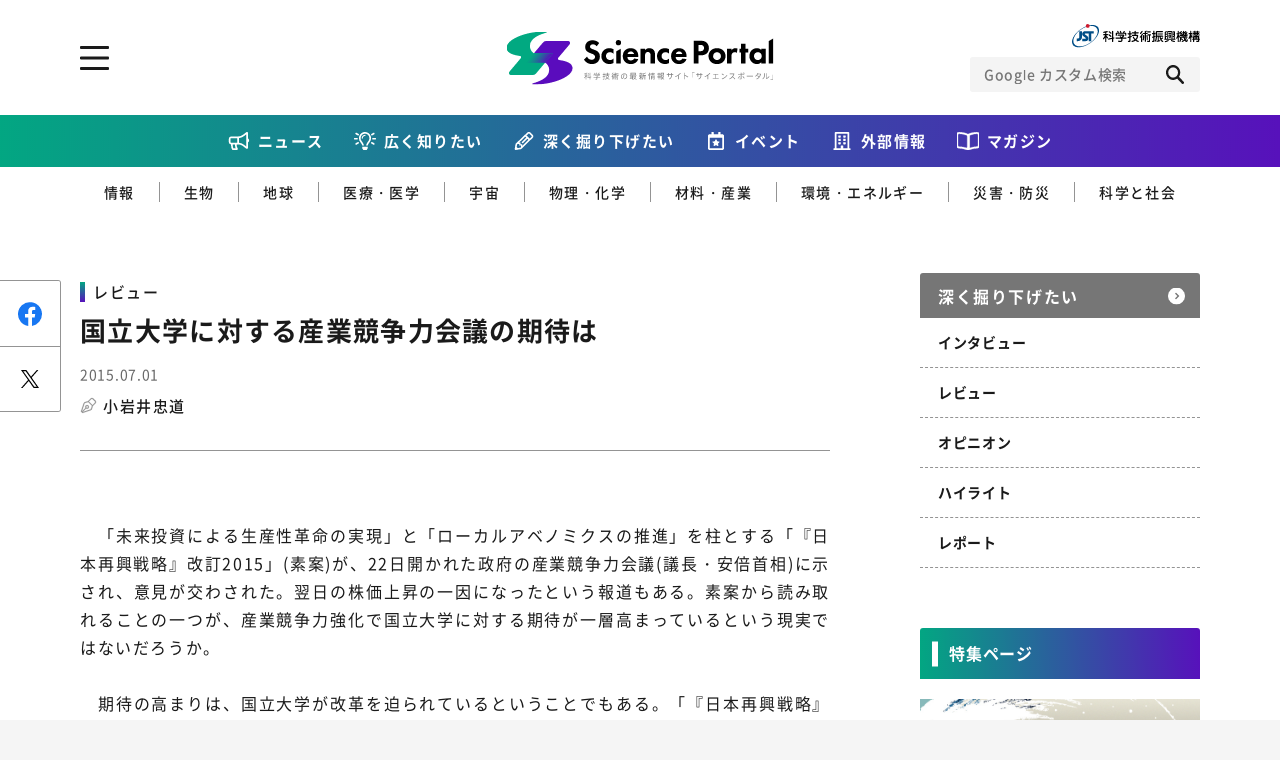

--- FILE ---
content_type: text/html; charset=UTF-8
request_url: https://scienceportal.jst.go.jp/explore/review/20150701_01/index.html
body_size: 77379
content:
<!DOCTYPE html>
<html lang="ja-jp" prefix="og: http://ogp.me/ns# fb: http://ogp.me/ns/fb# website: http://ogp.me/ns/website#">

<head>
  <meta charset="UTF-8">
<meta http-equiv="X-UA-Compatible" content="IE=edge">
<meta name="viewport" content="width=device-width">
<meta name="format-detection" content="telephone=no">
<title>国立大学に対する産業競争力会議の期待は | Science Portal - 科学技術の最新情報サイト「サイエンスポータル」</title><meta name="keywords" content=""><meta name="description" content="
　「未来投資による生産性革命の実現」と「ローカルアベノミクスの推進」を柱とする「『日本再興戦略』改訂2015」(素案)が、22日開かれた政府の産業競争力会議(議長・安倍首相)に示され、意見が交わされ"><!-- OGP --><meta property="og:site_name" content="Science Portal - 科学技術の最新情報サイト「サイエンスポータル」"><meta property="og:locale" content="ja_JP"><meta property="og:type" content="article"><meta property="og:title" content="国立大学に対する産業競争力会議の期待は | Science Portal - 科学技術の最新情報サイト「サイエンスポータル」"><meta property="og:description" content="
　「未来投資による生産性革命の実現」と「ローカルアベノミクスの推進」を柱とする「『日本再興戦略』改訂2015」(素案)が、22日開かれた政府の産業競争力会議(議長・安倍首相)に示され、意見が交わされ"><meta property="og:url" content="https://scienceportal.jst.go.jp/explore/review/20150701_01/"><meta property="og:image" content="https://scienceportal.jst.go.jp/wp-content/uploads/2020/10/デフォルト画像.jpg"><!-- /OGP --><!-- twitterCard -->
<meta name="twitter:card" content="summary">
<meta name="twitter:site" content="@">
<!-- /twitterCard -->
<!-- js -->
<script src="https://scienceportal.jst.go.jp/assets/js/head.js"></script>
<!-- /js -->
<!-- canonical -->
<!-- /canonical -->
<!-- css -->
<link rel="stylesheet" href="https://scienceportal.jst.go.jp/assets/css/common.css">
<!-- /css -->
<!-- unique -->
<!-- /unique -->
<!-- icon -->
<link rel="apple-touch-icon" type="image/png" href="https://scienceportal.jst.go.jp/apple-touch-icon-180x180.png">
<link rel="icon" type="image/png" href="https://scienceportal.jst.go.jp/icon-192x192.png">
<!-- /icon -->
<!-- Global site tag (gtag.js) - Google Analytics -->
<script async src="https://www.googletagmanager.com/gtag/js?id=UA-137694270-1"></script>
<script>
  window.dataLayer = window.dataLayer || [];

  function gtag() {
    dataLayer.push(arguments);
  }
  gtag('js', new Date());
  gtag('config', 'UA-137694270-1');
</script>
<meta name='robots' content='max-image-preview:large' />
<style id='classic-theme-styles-inline-css' type='text/css'>
/*! This file is auto-generated */
.wp-block-button__link{color:#fff;background-color:#32373c;border-radius:9999px;box-shadow:none;text-decoration:none;padding:calc(.667em + 2px) calc(1.333em + 2px);font-size:1.125em}.wp-block-file__button{background:#32373c;color:#fff;text-decoration:none}
</style>
<style id='global-styles-inline-css' type='text/css'>
:root{--wp--preset--aspect-ratio--square: 1;--wp--preset--aspect-ratio--4-3: 4/3;--wp--preset--aspect-ratio--3-4: 3/4;--wp--preset--aspect-ratio--3-2: 3/2;--wp--preset--aspect-ratio--2-3: 2/3;--wp--preset--aspect-ratio--16-9: 16/9;--wp--preset--aspect-ratio--9-16: 9/16;--wp--preset--color--black: #000000;--wp--preset--color--cyan-bluish-gray: #abb8c3;--wp--preset--color--white: #ffffff;--wp--preset--color--pale-pink: #f78da7;--wp--preset--color--vivid-red: #cf2e2e;--wp--preset--color--luminous-vivid-orange: #ff6900;--wp--preset--color--luminous-vivid-amber: #fcb900;--wp--preset--color--light-green-cyan: #7bdcb5;--wp--preset--color--vivid-green-cyan: #00d084;--wp--preset--color--pale-cyan-blue: #8ed1fc;--wp--preset--color--vivid-cyan-blue: #0693e3;--wp--preset--color--vivid-purple: #9b51e0;--wp--preset--gradient--vivid-cyan-blue-to-vivid-purple: linear-gradient(135deg,rgba(6,147,227,1) 0%,rgb(155,81,224) 100%);--wp--preset--gradient--light-green-cyan-to-vivid-green-cyan: linear-gradient(135deg,rgb(122,220,180) 0%,rgb(0,208,130) 100%);--wp--preset--gradient--luminous-vivid-amber-to-luminous-vivid-orange: linear-gradient(135deg,rgba(252,185,0,1) 0%,rgba(255,105,0,1) 100%);--wp--preset--gradient--luminous-vivid-orange-to-vivid-red: linear-gradient(135deg,rgba(255,105,0,1) 0%,rgb(207,46,46) 100%);--wp--preset--gradient--very-light-gray-to-cyan-bluish-gray: linear-gradient(135deg,rgb(238,238,238) 0%,rgb(169,184,195) 100%);--wp--preset--gradient--cool-to-warm-spectrum: linear-gradient(135deg,rgb(74,234,220) 0%,rgb(151,120,209) 20%,rgb(207,42,186) 40%,rgb(238,44,130) 60%,rgb(251,105,98) 80%,rgb(254,248,76) 100%);--wp--preset--gradient--blush-light-purple: linear-gradient(135deg,rgb(255,206,236) 0%,rgb(152,150,240) 100%);--wp--preset--gradient--blush-bordeaux: linear-gradient(135deg,rgb(254,205,165) 0%,rgb(254,45,45) 50%,rgb(107,0,62) 100%);--wp--preset--gradient--luminous-dusk: linear-gradient(135deg,rgb(255,203,112) 0%,rgb(199,81,192) 50%,rgb(65,88,208) 100%);--wp--preset--gradient--pale-ocean: linear-gradient(135deg,rgb(255,245,203) 0%,rgb(182,227,212) 50%,rgb(51,167,181) 100%);--wp--preset--gradient--electric-grass: linear-gradient(135deg,rgb(202,248,128) 0%,rgb(113,206,126) 100%);--wp--preset--gradient--midnight: linear-gradient(135deg,rgb(2,3,129) 0%,rgb(40,116,252) 100%);--wp--preset--font-size--small: 13px;--wp--preset--font-size--medium: 20px;--wp--preset--font-size--large: 36px;--wp--preset--font-size--x-large: 42px;--wp--preset--spacing--20: 0.44rem;--wp--preset--spacing--30: 0.67rem;--wp--preset--spacing--40: 1rem;--wp--preset--spacing--50: 1.5rem;--wp--preset--spacing--60: 2.25rem;--wp--preset--spacing--70: 3.38rem;--wp--preset--spacing--80: 5.06rem;--wp--preset--shadow--natural: 6px 6px 9px rgba(0, 0, 0, 0.2);--wp--preset--shadow--deep: 12px 12px 50px rgba(0, 0, 0, 0.4);--wp--preset--shadow--sharp: 6px 6px 0px rgba(0, 0, 0, 0.2);--wp--preset--shadow--outlined: 6px 6px 0px -3px rgba(255, 255, 255, 1), 6px 6px rgba(0, 0, 0, 1);--wp--preset--shadow--crisp: 6px 6px 0px rgba(0, 0, 0, 1);}:where(.is-layout-flex){gap: 0.5em;}:where(.is-layout-grid){gap: 0.5em;}body .is-layout-flex{display: flex;}.is-layout-flex{flex-wrap: wrap;align-items: center;}.is-layout-flex > :is(*, div){margin: 0;}body .is-layout-grid{display: grid;}.is-layout-grid > :is(*, div){margin: 0;}:where(.wp-block-columns.is-layout-flex){gap: 2em;}:where(.wp-block-columns.is-layout-grid){gap: 2em;}:where(.wp-block-post-template.is-layout-flex){gap: 1.25em;}:where(.wp-block-post-template.is-layout-grid){gap: 1.25em;}.has-black-color{color: var(--wp--preset--color--black) !important;}.has-cyan-bluish-gray-color{color: var(--wp--preset--color--cyan-bluish-gray) !important;}.has-white-color{color: var(--wp--preset--color--white) !important;}.has-pale-pink-color{color: var(--wp--preset--color--pale-pink) !important;}.has-vivid-red-color{color: var(--wp--preset--color--vivid-red) !important;}.has-luminous-vivid-orange-color{color: var(--wp--preset--color--luminous-vivid-orange) !important;}.has-luminous-vivid-amber-color{color: var(--wp--preset--color--luminous-vivid-amber) !important;}.has-light-green-cyan-color{color: var(--wp--preset--color--light-green-cyan) !important;}.has-vivid-green-cyan-color{color: var(--wp--preset--color--vivid-green-cyan) !important;}.has-pale-cyan-blue-color{color: var(--wp--preset--color--pale-cyan-blue) !important;}.has-vivid-cyan-blue-color{color: var(--wp--preset--color--vivid-cyan-blue) !important;}.has-vivid-purple-color{color: var(--wp--preset--color--vivid-purple) !important;}.has-black-background-color{background-color: var(--wp--preset--color--black) !important;}.has-cyan-bluish-gray-background-color{background-color: var(--wp--preset--color--cyan-bluish-gray) !important;}.has-white-background-color{background-color: var(--wp--preset--color--white) !important;}.has-pale-pink-background-color{background-color: var(--wp--preset--color--pale-pink) !important;}.has-vivid-red-background-color{background-color: var(--wp--preset--color--vivid-red) !important;}.has-luminous-vivid-orange-background-color{background-color: var(--wp--preset--color--luminous-vivid-orange) !important;}.has-luminous-vivid-amber-background-color{background-color: var(--wp--preset--color--luminous-vivid-amber) !important;}.has-light-green-cyan-background-color{background-color: var(--wp--preset--color--light-green-cyan) !important;}.has-vivid-green-cyan-background-color{background-color: var(--wp--preset--color--vivid-green-cyan) !important;}.has-pale-cyan-blue-background-color{background-color: var(--wp--preset--color--pale-cyan-blue) !important;}.has-vivid-cyan-blue-background-color{background-color: var(--wp--preset--color--vivid-cyan-blue) !important;}.has-vivid-purple-background-color{background-color: var(--wp--preset--color--vivid-purple) !important;}.has-black-border-color{border-color: var(--wp--preset--color--black) !important;}.has-cyan-bluish-gray-border-color{border-color: var(--wp--preset--color--cyan-bluish-gray) !important;}.has-white-border-color{border-color: var(--wp--preset--color--white) !important;}.has-pale-pink-border-color{border-color: var(--wp--preset--color--pale-pink) !important;}.has-vivid-red-border-color{border-color: var(--wp--preset--color--vivid-red) !important;}.has-luminous-vivid-orange-border-color{border-color: var(--wp--preset--color--luminous-vivid-orange) !important;}.has-luminous-vivid-amber-border-color{border-color: var(--wp--preset--color--luminous-vivid-amber) !important;}.has-light-green-cyan-border-color{border-color: var(--wp--preset--color--light-green-cyan) !important;}.has-vivid-green-cyan-border-color{border-color: var(--wp--preset--color--vivid-green-cyan) !important;}.has-pale-cyan-blue-border-color{border-color: var(--wp--preset--color--pale-cyan-blue) !important;}.has-vivid-cyan-blue-border-color{border-color: var(--wp--preset--color--vivid-cyan-blue) !important;}.has-vivid-purple-border-color{border-color: var(--wp--preset--color--vivid-purple) !important;}.has-vivid-cyan-blue-to-vivid-purple-gradient-background{background: var(--wp--preset--gradient--vivid-cyan-blue-to-vivid-purple) !important;}.has-light-green-cyan-to-vivid-green-cyan-gradient-background{background: var(--wp--preset--gradient--light-green-cyan-to-vivid-green-cyan) !important;}.has-luminous-vivid-amber-to-luminous-vivid-orange-gradient-background{background: var(--wp--preset--gradient--luminous-vivid-amber-to-luminous-vivid-orange) !important;}.has-luminous-vivid-orange-to-vivid-red-gradient-background{background: var(--wp--preset--gradient--luminous-vivid-orange-to-vivid-red) !important;}.has-very-light-gray-to-cyan-bluish-gray-gradient-background{background: var(--wp--preset--gradient--very-light-gray-to-cyan-bluish-gray) !important;}.has-cool-to-warm-spectrum-gradient-background{background: var(--wp--preset--gradient--cool-to-warm-spectrum) !important;}.has-blush-light-purple-gradient-background{background: var(--wp--preset--gradient--blush-light-purple) !important;}.has-blush-bordeaux-gradient-background{background: var(--wp--preset--gradient--blush-bordeaux) !important;}.has-luminous-dusk-gradient-background{background: var(--wp--preset--gradient--luminous-dusk) !important;}.has-pale-ocean-gradient-background{background: var(--wp--preset--gradient--pale-ocean) !important;}.has-electric-grass-gradient-background{background: var(--wp--preset--gradient--electric-grass) !important;}.has-midnight-gradient-background{background: var(--wp--preset--gradient--midnight) !important;}.has-small-font-size{font-size: var(--wp--preset--font-size--small) !important;}.has-medium-font-size{font-size: var(--wp--preset--font-size--medium) !important;}.has-large-font-size{font-size: var(--wp--preset--font-size--large) !important;}.has-x-large-font-size{font-size: var(--wp--preset--font-size--x-large) !important;}
:where(.wp-block-post-template.is-layout-flex){gap: 1.25em;}:where(.wp-block-post-template.is-layout-grid){gap: 1.25em;}
:where(.wp-block-columns.is-layout-flex){gap: 2em;}:where(.wp-block-columns.is-layout-grid){gap: 2em;}
:root :where(.wp-block-pullquote){font-size: 1.5em;line-height: 1.6;}
</style>
<link rel="https://api.w.org/" href="https://scienceportal.jst.go.jp/wp-json/" /><link rel="alternate" title="JSON" type="application/json" href="https://scienceportal.jst.go.jp/wp-json/wp/v2/explore/14245" /><link rel="EditURI" type="application/rsd+xml" title="RSD" href="https://scienceportal.jst.go.jp/xmlrpc.php?rsd" />
<link rel="canonical" href="" />
<link rel='shortlink' href='https://scienceportal.jst.go.jp/?p=14245' />
<link rel="alternate" title="oEmbed (JSON)" type="application/json+oembed" href="https://scienceportal.jst.go.jp/wp-json/oembed/1.0/embed?url=http%3A%2F%2Fcms4-scienceportal.jst.go.jp%2Fexplore%2Freview%2F20150701_01%2F" />
<link rel="alternate" title="oEmbed (XML)" type="text/xml+oembed" href="https://scienceportal.jst.go.jp/wp-json/oembed/1.0/embed?url=http%3A%2F%2Fcms4-scienceportal.jst.go.jp%2Fexplore%2Freview%2F20150701_01%2F&#038;format=xml" />
<link rel="alternate" type="application/rss+xml" title="RSS" href="https://scienceportal.jst.go.jp/rsslatest.xml" />
<style>
  .p-top-mainvisual__sub {
    display: block;
  }

  .p-top-mainvisual__sub .p-top-mainvisual__sub--banner {
    display: block;
    transition: all 0.3s ease;
  }

  .p-top-mainvisual__sub .p-top-mainvisual__sub--banner:hover {
    opacity: 0.7;
  }

  .p-top-mainvisual__sub .p-top-mainvisual__sub--banner>picture>img {
    display: block;
    margin: 0 auto;
  }

  .l-header-top__right--scienceteamLink {
    width: 24px;
    height: 24px;
  }

  @media screen and (max-width: 767px) {
    .l-header-top__right {
      flex-direction: row;
      gap: 12px;
      align-items: center;
    }

  }

  @media screen and (max-width: 767px) {
    .p-top-mainvisual__sub {
      padding-top: 24px;
    }

  }

  @media screen and (min-width: 768px) {
    .l-header-top__right--scienceteamLink {
      display: none;
    }

  }
</style>
</head>

<body class="">
  <div class="l-wrapper">

    <!-- ここからヘッダー -->
    <header class="l-header">
      <div class="l-header-top l-block">
        <div class="l-header-top__inner">
          <p class="l-header__logo">
            <a class="l-header__logo-link" href="../../../index.html">
              <picture class="l-header__logo-picture">
                <source media="(min-width: 768px)" srcset="/assets/image/common/img_logo_01_pc.svg">
                <source media="(max-width: 767px)" srcset="/assets/image/common/img_logo_01_sp.svg">
                <img class="l-header__logo-image" src="https://scienceportal.jst.go.jp/assets/image/common/img_logo_01_pc.svg" alt="科学技術の最新情報サイト「サイエンスポータル」">
              </picture>
            </a>
          </p>
          <div class="l-header-top__right">
            <a class="l-header-top__right--scienceteamLink" href="https://scienceteam.jst.go.jp/" target="_blank">
              <picture>
                <img src="https://scienceportal.jst.go.jp/assets/image/common/scienceteam-icon.svg" alt="サイエンスティームはこちら">
              </picture>
            </a>
            <figure class="l-header-top__right-figure">
              <a class="l-header-top__right-link" href="https://www.jst.go.jp/" target="_blank">
                <picture class="l-header-top__right-picture">
                  <source media="(min-width: 768px)" srcset="/assets/image/common/img_logo_02_pc.svg">
                  <source media="(max-width: 767px)" srcset="/assets/image/common/img_logo_02_sp.svg">
                  <img class="l-header-top__right-image" src="https://scienceportal.jst.go.jp/assets/image/common/img_logo_02_pc.svg" alt="JST 科学技術振興機構">
                </picture>
              </a>
            </figure>
            <!-- CSE -->
            <form name="SS_searchForm" id="cse-search-box" action="https://google.com/cse" class="l-header__search">
              <input type="hidden" name="cx" value="004026904354562061289:-wrdf8rlea4" />
              <input type="hidden" name="ie" value="UTF-8" />
              <div class="l-header__search-inner">
                <input type="text" name="q" class="l-header__search-input" placeholder="Google カスタム検索">
                <div class="l-header__search-trigger">
                  <button class="l-header__search-button" type="submit" name="sa" id="SS_searchSubmit"></button>
                </div>
              </div>
            </form>
            <script type="text/javascript" src="https://scienceportal.jst.go.jp/assets/js/gcse.js"></script>
            <!-- //CSE -->
          </div>

          <a href="#" class="l-header__menu-trigger js-toggle" data-delay="300"><span class="l-header__menu-trigger-mark"></span></a>
          <div class="l-header__utility l-header__utility--top">
            <div class="l-header__utility-in u-dn-md--down">
              <div class="l-header__utility-main l-block">
                <nav class="l-header-nav">
                  <ul class="l-header-nav__left">
                    <li class="l-header-nav__left-item">
                      <a href="https://scienceportal.jst.go.jp/newsflash/" class="l-header-nav__left-link">ニュース</a>
                    </li>
                    <li class="l-header-nav__left-item">
                      <a href="https://scienceportal.jst.go.jp/gateway/" class="l-header-nav__left-link">広く知りたい</a>
                      <ul class="l-header-nav__left-subs">
                        <li class="l-header-nav__left-sub"><a href="https://scienceportal.jst.go.jp/gateway/gateway_cat/sciencewindow/" class="l-header-nav__left-sublink">サイエンスウィンドウ</a></li>
                        <li class="l-header-nav__left-sub"><a href="https://scienceportal.jst.go.jp/gateway/gateway_cat/videonews/" class="l-header-nav__left-sublink">動画ニュース</a></li>
                        <li class="l-header-nav__left-sub"><a href="https://scienceportal.jst.go.jp/gateway/gateway_cat/sciencechannel/" class="l-header-nav__left-sublink">サイエンスチャンネル</a></li>
                        <li class="l-header-nav__left-sub"><a href="https://scienceportal.jst.go.jp/gateway/gateway_cat/clip/" class="l-header-nav__left-sublink">サイエンスクリップ</a></li>
                      </ul>
                    </li>

                    <li class="l-header-nav__left-item">
                      <a href="../../index.html" class="l-header-nav__left-link">深く掘り下げたい</a>
                      <ul class="l-header-nav__left-subs">
                        <li class="l-header-nav__left-sub"><a href="../../explore_cat/interview/index.html" class="l-header-nav__left-sublink">インタビュー</a></li>
                        <li class="l-header-nav__left-sub"><a href="../../explore_cat/highlight/index.html" class="l-header-nav__left-sublink">ハイライト</a></li>
                        <li class="l-header-nav__left-sub"><a href="../../explore_cat/review/index.html" class="l-header-nav__left-sublink">レビュー</a></li>
                        <li class="l-header-nav__left-sub"><a href="../../explore_cat/reports/index.html" class="l-header-nav__left-sublink">レポート</a></li>
                        <li class="l-header-nav__left-sub"><a href="../../explore_cat/opinion/index.html" class="l-header-nav__left-sublink">オピニオン</a></li>
                      </ul>
                    </li>
                  </ul>
                  <div class="l-header-nav__right">
                    <p class="l-header-nav__right-heading">ジャンルから探す</p>
                    <ul class="l-header-nav__right-tags">
                      <li class="l-header-nav__right-tag"><a href="https://scienceportal.jst.go.jp/infotech/" class="l-header-nav__right-taglink">情報</a></li>
                      <li class="l-header-nav__right-tag"><a href="https://scienceportal.jst.go.jp/biology/" class="l-header-nav__right-taglink">生物</a></li>
                      <li class="l-header-nav__right-tag"><a href="https://scienceportal.jst.go.jp/earth/" class="l-header-nav__right-taglink">地球</a></li>
                      <li class="l-header-nav__right-tag"><a href="https://scienceportal.jst.go.jp/physandchem/" class="l-header-nav__right-taglink">物理・化学</a></li>
                      <li class="l-header-nav__right-tag"><a href="https://scienceportal.jst.go.jp/materandindust/" class="l-header-nav__right-taglink">材料・産業</a></li>
                      <li class="l-header-nav__right-tag"><a href="https://scienceportal.jst.go.jp/medicine/" class="l-header-nav__right-taglink">医療・医学</a></li>
                      <li class="l-header-nav__right-tag"><a href="https://scienceportal.jst.go.jp/space/" class="l-header-nav__right-taglink">宇宙</a></li>
                      <li class="l-header-nav__right-tag"><a href="https://scienceportal.jst.go.jp/energyandenvi/" class="l-header-nav__right-taglink">環境・エネルギー</a></li>
                      <li class="l-header-nav__right-tag"><a href="https://scienceportal.jst.go.jp/disaster/" class="l-header-nav__right-taglink">災害・防災</a></li>
                      <li class="l-header-nav__right-tag"><a href="https://scienceportal.jst.go.jp/scisociety/" class="l-header-nav__right-taglink">科学と社会</a></li>
                    </ul>
                    <p class="l-header-nav__right-heading">特集から探す</p>
                                          <ul class="l-header-nav__right-list">
                                                  <li class="l-header-nav__right-item"><a href="https://scienceportal.jst.go.jp/featured/sp_daigaku" class="l-header-nav__right-itemlink">特集：荒波の先に見る大学像</a></li>
                                                  <li class="l-header-nav__right-item"><a href="https://scienceportal.jst.go.jp/featured/sp_startup" class="l-header-nav__right-itemlink">特集：スタートアップの軌跡</a></li>
                                                  <li class="l-header-nav__right-item"><a href="https://scienceportal.jst.go.jp/featured/sp_ai" class="l-header-nav__right-itemlink">特集：ニッポンAIの明日</a></li>
                                                  <li class="l-header-nav__right-item"><a href="https://scienceportal.jst.go.jp/featured/sp_covid-19" class="l-header-nav__right-itemlink">特集：新型コロナウイルス感染症<br>-COVID-19とわたしたち-</a></li>
                                              </ul>
                                      </div>
                </nav>
              </div>
              <div class="l-header__utility-sub l-block">
                <ul class="l-header-nav__bottom">
                  <li class="l-header-nav__bottom-item"><a href="https://scienceportal.jst.go.jp/events/" class="l-header-nav__bottom-link">イベント情報</a></li>
                  <li class="l-header-nav__bottom-item l-header-nav__bottom-item--external"><a href="https://scienceportal.jst.go.jp/release-laboratory/" class="l-header-nav__bottom-link js-accordion">外部情報</a>
                    <div class="l-header-nav__bottom-sub">
                      <ul class="l-header-nav__bottom-sublist">
                        <li class="l-header-nav__bottom-subitem"><a href="https://www.jst.go.jp/sis/scenario/" target="_blank" class="l-header-nav__bottom-sublink">SCENARIO<span>（シナリオ）</span></a></li>
                        <li class="l-header-nav__bottom-subitem"><a href="https://scienceportal.jst.go.jp/release-laboratory/" class="l-header-nav__bottom-sublink">プレスリリース</a></li>
                        <li class="l-header-nav__bottom-subitem"><a href="https://scienceportal.jst.go.jp/news-media/" class="l-header-nav__bottom-sublink">ニュースサーチ</a></li>
                        <li class="l-header-nav__bottom-subitem"><a href="https://scienceportal.jst.go.jp/news-world/" class="l-header-nav__bottom-sublink">海外ニュース</a></li>
                      </ul>
                    </div>
                  </li>
                  <li class="l-header-nav__bottom-item"><a href="https://scienceportal.jst.go.jp/magazines/" class="l-header-nav__bottom-link">マガジン</a></li>
                  <li class="l-header-nav__bottom-item"><a href="https://scienceportal.jst.go.jp/funding/" class="l-header-nav__bottom-link">ファンド・各種募集</a></li>
                  <li class="l-header-nav__bottom-item"><a href="https://scienceportal.jst.go.jp/links/" class="l-header-nav__bottom-link">科学サイトリンク集</a></li>
                  <li class="l-header-nav__bottom-item"><a href="https://scienceportal.jst.go.jp/about/" class="l-header-nav__bottom-link">サイエンスポータルとは</a></li>
                </ul>

              </div>
              <div class="l-header__utility-footer l-block">
                <div class="l-header-sns">
                  <ul class="l-header-sns__list">
                    <li class="l-header-sns__item"><a href="https://www.facebook.com/sciportalJST" target="_blank" class="l-header-sns__link l-header-sns__link--facebook"></a></li>
                    <li class="l-header-sns__item"><a href="https://twitter.com/sciportalJST" target="_blank" class="l-header-sns__link l-header-sns__link--twitter"></a></li>
                    <li class="l-header-sns__item"><a href="https://www.youtube.com/channel/UCHpFyLQgg4h9VZuFyby7RbQ" class="l-header-sns__link l-header-sns__link--youtube" target="_blank"></a></li>
                    <li class="l-header-sns__item"><a href="/feed/rss.xml" target="_blank" class="l-header-sns__link l-header-sns__link--rss"></a></li>
                  </ul>
                </div>
                <div class="c-button-group">
                  <a href="https://scienceportal.jst.go.jp/inquire/" class="c-button-inquire">お問い合わせ・掲載依頼</a>
                </div>
              </div>
            </div>
            <div class="l-header__utility-in u-dn-md">
              <!-- CSE -->
              <form name="SS_searchForm" id="cse-search-box" action="https://google.com/cse" class="l-header__search">
                <input type="hidden" name="cx" value="004026904354562061289:-wrdf8rlea4" />
                <input type="hidden" name="ie" value="UTF-8" />
                <div class="l-header__search-inner">
                  <input type="text" name="q" class="l-header__search-input" placeholder="Google カスタム検索">
                  <div class="l-header__search-trigger">
                    <button class="l-header__search-button" type="submit" name="sa" id="SS_searchSubmit"></button>
                  </div>
                </div>
              </form>
              <!-- //CSE -->
              <nav class="l-header__menu">
                <ul class="l-header__menu-list">
                  <li class="l-header__menu-item"><a class="l-header__menu-link" href="https://scienceportal.jst.go.jp/newsflash/">ニュース</a></li>

                  <li class="l-header__menu-item">
                    <a class="l-header__menu-link js-accordion" href="https://scienceportal.jst.go.jp/gateway/">広く知りたい</a>
                    <div class="l-header__submenu">
                      <div class="l-header__submenu-in">
                        <ul class="l-header__submenu-list">
                          <li class="l-header__submenu-item"><a href="https://scienceportal.jst.go.jp/gateway/gateway_cat/sciencewindow/" class="l-header__submenu-link">サイエンスウィンドウ</a></li>
                          <li class="l-header__submenu-item"><a href="https://scienceportal.jst.go.jp/gateway/gateway_cat/videonews/" class="l-header__submenu-link">動画ニュース</a></li>
                          <li class="l-header__submenu-item"><a href="https://scienceportal.jst.go.jp/gateway/gateway_cat/sciencechannel/" class="l-header__submenu-link">サイエンスチャンネル</a></li>
                          <li class="l-header__submenu-item"><a href="https://scienceportal.jst.go.jp/gateway/gateway_cat/clip/" class="l-header__submenu-link">サイエンスクリップ</a></li>
                          <li class="l-header__submenu-item l-header__submenu-item--all"><a href="https://scienceportal.jst.go.jp/gateway/" class="l-header__submenu-link">すべての記事を見る</a></li>
                        </ul>
                      </div>
                    </div>
                  </li>
                  <li class="l-header__menu-item">
                    <a class="l-header__menu-link js-accordion" href="../../index.html">深く掘り下げたい</a>
                    <div class="l-header__submenu">
                      <div class="l-header__submenu-in">
                        <ul class="l-header__submenu-list">
                          <li class="l-header__submenu-item"><a href="../../explore_cat/interview/index.html" class="l-header__submenu-link">インタビュー</a></li>
                          <li class="l-header__submenu-item"><a href="../../explore_cat/highlight/index.html" class="l-header__submenu-link">ハイライト</a></li>
                          <li class="l-header__submenu-item"><a href="../../explore_cat/review/index.html" class="l-header__submenu-link">レビュー</a></li>
                          <li class="l-header__submenu-item"><a href="../../explore_cat/reports/index.html" class="l-header__submenu-link">レポート</a></li>
                          <li class="l-header__submenu-item"><a href="../../explore_cat/opinion/index.html" class="l-header__submenu-link">オピニオン</a></li>
                          <li class="l-header__submenu-item l-header__submenu-item--all"><a href="../../index.html" class="l-header__submenu-link">すべての記事を見る</a></li>
                        </ul>
                      </div>
                    </div>
                  </li>
                  <li class="l-header__menu-item"><a class="l-header__menu-link" href="https://scienceportal.jst.go.jp/events/">イベント情報</a></li>
                  <li class="l-header__menu-item">
                    <a class="l-header__menu-link js-accordion" href="#">外部情報</a>
                    <div class="l-header__submenu">
                      <div class="l-header__submenu-in">
                        <ul class="l-header__submenu-list">
                          <li class="l-header__submenu-item"><a href="https://www.jst.go.jp/sis/scenario/" class="l-header__submenu-link" target="_blank">SECNARIO（シナリオ）</a></li>
                          <li class="l-header__submenu-item"><a href="https://scienceportal.jst.go.jp/release-laboratory/" class="l-header__submenu-link">プレスリリース</a></li>
                          <li class="l-header__submenu-item"><a href="https://scienceportal.jst.go.jp/news-media/" class="l-header__submenu-link">ニュースサーチ</a></li>
                          <li class="l-header__submenu-item"></li>
                        </ul>
                      </div>
                    </div>
                  </li>
                  <li class="l-header__menu-item"><a class="l-header__menu-link" href="https://scienceportal.jst.go.jp/magazines/">マガジン</a></li>
                  <li class="l-header__menu-item"><a class="l-header__menu-link" href="https://scienceportal.jst.go.jp/links/">科学サイトリンク集</a></li>
                  <li class="l-header__menu-item"><a class="l-header__menu-link" href="https://scienceportal.jst.go.jp/funding/">ファンド・各種募集</a></li>
                  <li class="l-header__menu-item"><a class="l-header__menu-link" href="https://scienceportal.jst.go.jp/about/">サイエンスポータルとは</a></li>
                  <li class="l-header__menu-item">
                    <a class="l-header__menu-link l-header__menu-link--black js-accordion" href="#">ジャンルから探す</a>
                    <div class="l-header__submenu">
                      <div class="l-header__submenu-in">
                        <ul class="l-header__submenu-list">
                          <li class="l-header__submenu-item"><a href="https://scienceportal.jst.go.jp/infotech/" class="l-header__submenu-link">情報</a></li>
                          <li class="l-header__submenu-item"><a href="https://scienceportal.jst.go.jp/biology/" class="l-header__submenu-link">生物</a></li>
                          <li class="l-header__submenu-item"><a href="https://scienceportal.jst.go.jp/earth/" class="l-header__submenu-link">地球</a></li>
                          <li class="l-header__submenu-item"><a href="https://scienceportal.jst.go.jp/physandchem/" class="l-header__submenu-link">物理・化学</a></li>
                          <li class="l-header__submenu-item"><a href="https://scienceportal.jst.go.jp/materandindust/" class="l-header__submenu-link">材料・産業</a></li>
                          <li class="l-header__submenu-item"><a href="https://scienceportal.jst.go.jp/medicine/" class="l-header__submenu-link">医療・医学</a></li>
                          <li class="l-header__submenu-item"><a href="https://scienceportal.jst.go.jp/space/" class="l-header__submenu-link">宇宙</a></li>
                          <li class="l-header__submenu-item"><a href="https://scienceportal.jst.go.jp/energyandenvi/" class="l-header__submenu-link">環境・エネルギー</a></li>
                          <li class="l-header__submenu-item"><a href="https://scienceportal.jst.go.jp/disaster/" class="l-header__submenu-link">災害・防災</a></li>
                          <li class="l-header__submenu-item"><a href="https://scienceportal.jst.go.jp/scisociety/" class="l-header__submenu-link">科学と社会</a></li>
                        </ul>
                      </div>
                    </div>
                  </li>
                  <li class="l-header__menu-item">
                    <a class="l-header__menu-link l-header__menu-link--black js-accordion" href="#">特集から探す</a>
                    <div class="l-header__submenu">
                      <div class="l-header__submenu-in">
                                                  <ul class="l-header__submenu-list">
                                                          <li class="l-header__submenu-item"><a class="l-header__submenu-link" href="https://scienceportal.jst.go.jp/featured/sp_daigaku">特集：荒波の先に見る大学像</a></li>
                                                          <li class="l-header__submenu-item"><a class="l-header__submenu-link" href="https://scienceportal.jst.go.jp/featured/sp_startup">特集：スタートアップの軌跡</a></li>
                                                          <li class="l-header__submenu-item"><a class="l-header__submenu-link" href="https://scienceportal.jst.go.jp/featured/sp_ai">特集：ニッポンAIの明日</a></li>
                                                          <li class="l-header__submenu-item"><a class="l-header__submenu-link" href="https://scienceportal.jst.go.jp/featured/sp_covid-19">特集：新型コロナウイルス感染症<br>-COVID-19とわたしたち-</a></li>
                                                      </ul>
                                              </div>
                    </div>
                  </li>
                </ul>
              </nav>

              <div class="l-header__utility--bottom l-block">
                                <div class="l-header-card__wrap">
                                                                                                    <div class="l-header-card">
                        <a href="https://scienceportal.jst.go.jp/gateway/sciencewindow/20210225_w01/" class="l-header-card__link l-header-card__link--window">
                          <figure class="l-header-card__figure"><img src="https://scienceportal.jst.go.jp/wp-content/uploads/20210225_w01.jpg" alt="2つの大震災を超えて－「タフ」なロボットで目指す災害に強い国づくり《東北大学・田所諭先生インタビュー》" class="l-header-card__image"></figure>
                          <p class="l-header-card__title">2つの大震災を超えて－「タフ」なロボットで目指す災害に強い国づくり《東北大学・田所諭先生インタビュー》</p>
                        </a>
                      </div>
                                                                                                                                                              <div class="l-header-card">
                        <a href="https://scienceportal.jst.go.jp/gateway/sciencechannel/b220601328/" class="l-header-card__link l-header-card__link--channel">
                          <figure class="l-header-card__figure"><img src="https://scienceportal.jst.go.jp/wp-content/uploads/b220601328.jpg" alt="THE MAKING（328）銅像ができるまで" class="l-header-card__image"></figure>
                          <p class="l-header-card__title">THE MAKING（328）銅像ができるまで</p>
                        </a>
                      </div>
                                                                          </div>
                <div class="c-button-group">
                  <a href="https://scienceportal.jst.go.jp/inquire/" class="c-button-inquire">お問い合わせ・掲載依頼</a>
                </div>
                <div class="l-header-sns">
                  <ul class="l-header-sns__list">
                    <li class="l-header-sns__item"><a href="https://www.facebook.com/sciportalJST" target="_blank" class="l-header-sns__link l-header-sns__link--facebook"></a></li>
                    <li class="l-header-sns__item"><a href="https://twitter.com/sciportalJST" target="_blank" class="l-header-sns__link l-header-sns__link--twitter"></a></li>
                    <li class="l-header-sns__item"><a href="https://www.youtube.com/channel/UCHpFyLQgg4h9VZuFyby7RbQ" class="l-header-sns__link l-header-sns__link--youtube" target="_blank"></a></li>
                  </ul>
                </div>
              </div>
            </div>
          </div>
        </div>
      </div>
      <nav class="l-header-menu">
        <ul class="l-header-menu__list">
          <li class="l-header-menu__item"><a href="https://scienceportal.jst.go.jp/newsflash/" class="l-header-menu__link">ニュース</a></li>
          <li class="l-header-menu__item"><a href="https://scienceportal.jst.go.jp/gateway/" class="l-header-menu__link">広く知りたい</a></li>
          <li class="l-header-menu__item"><a href="../../index.html" class="l-header-menu__link">深く掘り下げたい</a></li>
          <li class="l-header-menu__item"><a href="https://scienceportal.jst.go.jp/events/" class="l-header-menu__link">イベント</a></li>
          <li class="l-header-menu__item"><a href="https://scienceportal.jst.go.jp/release-laboratory/" class="l-header-menu__link">外部情報</a></li>
          <li class="l-header-menu__item"><a href="https://scienceportal.jst.go.jp/magazines/" class="l-header-menu__link">マガジン</a></li>
        </ul>
        <ul class="l-header-menu__genres">
          <li class="l-header-menu__genre"><a href="https://scienceportal.jst.go.jp/infotech/" class="l-header-menu__genre-link">情報</a></li>
          <li class="l-header-menu__genre"><a href="https://scienceportal.jst.go.jp/biology/" class="l-header-menu__genre-link">生物</a></li>
          <li class="l-header-menu__genre"><a href="https://scienceportal.jst.go.jp/earth/" class="l-header-menu__genre-link">地球</a></li>
          <li class="l-header-menu__genre"><a href="https://scienceportal.jst.go.jp/medicine/" class="l-header-menu__genre-link">医療・医学</a></li>
          <li class="l-header-menu__genre"><a href="https://scienceportal.jst.go.jp/space/" class="l-header-menu__genre-link">宇宙</a></li>
          <li class="l-header-menu__genre"><a href="https://scienceportal.jst.go.jp/physandchem/" class="l-header-menu__genre-link">物理・化学</a></li>
          <li class="l-header-menu__genre"><a href="https://scienceportal.jst.go.jp/materandindust/" class="l-header-menu__genre-link">材料・産業</a></li>
          <li class="l-header-menu__genre"><a href="https://scienceportal.jst.go.jp/energyandenvi/" class="l-header-menu__genre-link">環境・エネルギー</a></li>
          <li class="l-header-menu__genre"><a href="https://scienceportal.jst.go.jp/disaster/" class="l-header-menu__genre-link">災害・防災</a></li>
          <li class="l-header-menu__genre"><a href="https://scienceportal.jst.go.jp/scisociety/" class="l-header-menu__genre-link">科学と社会</a></li>
        </ul>
      </nav>
    </header>
    <!-- ここまでヘッダー --><div class="p-share">
  <a href="https://www.facebook.com/sharer/sharer.php?u=https://scienceportal.jst.go.jp/explore/review/20150701_01/" class="p-share__button p-share__button--facebook" target="_blank" rel="nofollow noopener noreferrer">シェア</a>
  <a href="https://twitter.com/intent/tweet?url=https://scienceportal.jst.go.jp/explore/review/20150701_01/" class="p-share__button p-share__button--twitter" target="_blank" rel="nofollow noopener noreferrer">ポスト</a>
</div>
<div class="l-contents l-block">
  <main class="l-main">
    <div class="p-article">
      <div class="p-article-header">
        <p class="p-article-header__category">レビュー</p>
        <h1 class="p-article-header__title">国立大学に対する産業競争力会議の期待は</h1>
        <p class="p-article-header__date">2015.07.01</p>
        <p class="p-article-header__author"><span class="p-article-header__author-name">小岩井忠道</span></p>
      </div>

      <div class="p-article-body">
        
<p class="tIdnt">　「未来投資による生産性革命の実現」と「ローカルアベノミクスの推進」を柱とする「『日本再興戦略』改訂2015」(素案)が、22日開かれた政府の産業競争力会議(議長・安倍首相)に示され、意見が交わされた。翌日の株価上昇の一因になったという報道もある。素案から読み取れることの一つが、産業競争力強化で国立大学に対する期待が一層高まっているという現実ではないだろうか。</p>



<p class="tIdnt">　期待の高まりは、国立大学が改革を迫られているということでもある。「『日本再興戦略』改訂2015」(素案)に盛り込まれた中に、「特定研究大学(仮称)」制度の創設がある。会議に参考資料として提出された文部科学省の6月16日付文書「国立大学経営力戦略」と併せ読むと、創設理由は以下のようだ。</p>



<p class="tIdnt">　「世界と互角に渡り合うリソースと経営力のある国立大学の形成」を目的とし、「海外のベンチャー支援人材を含め、国内外の優れた創業人材の登用や実践的な創業人材育成など、ベンチャー創出のプラットフォーム機能を担う」ことを文科省は期待している。「『日本再興戦略』改訂2015」(素案)の方は、「一般の国立大学に比べて自由に収益事業などができ、自己収入拡大を図れるグローバルな競争力を持ち、企業の投資対象として魅力的な国立大学」像を描いており、創設を可能にする法案を次期通常国会へ提出するとしている。</p>



<p class="tIdnt">　素案には、複数の大学、 研究機関、企業、海外機関などが連携して形成する「卓越大学院(仮称)」という新制度も盛り込まれた。文理融合など異分野の一体的教育を促進し、イノベーティブな人材創出拠点として活用することを狙っている。IoT(モノのインターネット)・ビッグデータ・人工知能時代の到来も視野に入れたものだ。来年度から創設に向けて具体的取り組みを開始するとしている。文科省の「国立大学経営力戦略」では「新領域・新産業などを創造できる博士人材の育成」が目的とされている。</p>



<p class="tIdnt">　素案は、年々削減されて国立大学の不満が大きい運営費交付金についてもさらに踏み込んでいる。「国立大学の自己改革を評価して、運営費交付金の『メリハリある配分を行う』というものだ。これまで以上に大幅減額される大学が出てくる可能性もある、ということだろう。新たな配分方法については、年末までに公表するとしている。</p>



<p class="tIdnt">　国立大学が迫られる自己改革とは何か。「国立大学経営力戦略」によると、文科省が示す3つの重点支援枠組みから一つを国立大学にまず、選ばせる。「地域に貢献する取り組みとともに、専門分野の特性に配慮しつつ、強み・特色のある分野で世界・全国的な教育研究を推進する取り組みを中核とする」、「専門分野の特性に配慮しつつ、強み・特色のある分野で、地域というより世界・全国的な教育研究を推進する取り組みを中核とする」、「卓越した成果を創出している海外大学と伍(ご)して、全学的に卓越した教育研究、社会実装を推進する取り組みを中核とする」の3つのうちからだ。力量、特徴を自ら見極めて選んだ枠組み(目標)に対して、どれだけの成果を挙げたかという評価に応じて、運営費交付金の額が決まる。</p>



<p class="tIdnt">　国際的な評価や国際競争力の違いなどによって国立大学は既に研究資金の額で大きな差がついている。素案には、大学間の格差がさらに広がると思われる措置が他にも盛り込まれた。年々縮小してきた運営費交付金とは逆に増えている競争的研究費に関する改革だ。文部科学省と内閣府の大学等に対する競争的研究費について、その30％に相当する額を間接経費として競争的研究費を獲得した研究者の属する大学等に支給する新しい仕組みを、来年度新規案件から実施するとしている。</p>



<p class="tIdnt">　文科省の「国立大学経営力戦略」が大学に自己改革を迫る対象には、財務基盤の強化やそれに必要な人材育成策なども含まれている。「教育研究業績や能力に応じ、処遇の向上や教育研究環境の保証が一層なされるよう、メリハリある給与体系への転換と業績評価の充実」という研究者の評価・処遇に関する改革が一つ。さらに「経営を担う人材の計画的な育成・確保」や、「大学が持つ強みのある研究分野やその研究成果についての組織的、積極的な情報発信と、民間に対する『提案型』の共同研究や大学本部のイニシアティブによる組織的な産学連携の推進」といった自己収入拡大に関するものだ。</p>



<p class="tIdnt">　国立大学側は、こうした行政、産業界からの要請についてどのように対応しようとしているのだろうか。国立大学協会は6月15日に「国立大学の将来ビジョンに関するアクションプラン(中間まとめ)」を公表している。「地球規模の課題、国や地域が直面している問題、社会や産業界のニーズなどを把握し、明確な目的意識を持って大学発の技術あるいは大学に創出を要請される技術の開発を推進する」、「寄付金などの外部資金、正規課程以外の教育サービスによる収入などの多様な財源確保に努める」といった記述から、社会の要請に対応しようとする姿勢はうかがえる。</p>



<p class="tIdnt">　しかし、「これ以上の運営費交付金の削減は行わない」や「大学・研究組織の連携・共同で展開する研究・教育については、運営費交付金の一部と文部科学省内の競争的資金の一部を一体的に活用できるよう柔軟かつ競争的に支援する」といった主張では、産業競争力会議が求める自己改革とはまだだいぶずれがある—。そう感じる人はいないだろうか。</p>



<p></p>
              </div><!-- /p-article-body -->

      <div class="p-article-tags">
    <div class="p-article-tags__inner">
        <ul class="p-article-tags__list">
                <li class="p-article-tags__item"><a href="https://scienceportal.jst.go.jp/scisociety/" class="p-article-tags__link">科学と社会</a></li>
                </ul>
    </div>
</div>
<div class="p-article-related">
      <h2 class="p-article-related__title">関連記事</h2>
    <nav class="p-entries">
        <ul class="p-entries__list">
                                        <li class="p-entries__item"><a href="https://scienceportal.jst.go.jp/newsflash/20150624_01/" class="p-entries__link">
            <figure class="p-entries__figure"><img src="https://scienceportal.jst.go.jp/wp-content/uploads/2020/10/デフォルト画像.jpg" alt="国立大学に対する産業競争力会議の期待は" class="p-entries__image"></figure>
                  <p class="p-entries__genre">ニュース</p>
                    <p class="p-entries__date">2015.06.24</p>
            <div class="p-entries__main">
              <h3 class="p-entries__title">科学技術イノベーション総合戦略2015を閣議決定</h3>
              <ul class="p-entries__tags">
                                  <li class="p-entries__tag"><object><a href="https://scienceportal.jst.go.jp/scisociety/" class="p-entries__tag-link">科学と社会</a></object></li>
                              </ul>
            </div>
          </a></li>
                                                                <li class="p-entries__item"><a href="../20150612_01/index.html" class="p-entries__link">
            <figure class="p-entries__figure"><img src="https://scienceportal.jst.go.jp/wp-content/uploads/2020/10/デフォルト画像.jpg" alt="国立大学に対する産業競争力会議の期待は" class="p-entries__image"></figure>
                  <p class="p-entries__genre">レビュー</p>
                    <p class="p-entries__date">2015.06.12</p>
            <div class="p-entries__main">
              <h3 class="p-entries__title">ものづくり白書もIoTのすすめ</h3>
              <ul class="p-entries__tags">
                                  <li class="p-entries__tag"><object><a href="https://scienceportal.jst.go.jp/scisociety/" class="p-entries__tag-link">科学と社会</a></object></li>
                              </ul>
            </div>
          </a></li>
                                                                <li class="p-entries__item"><a href="../20150601_01/index.html" class="p-entries__link">
            <figure class="p-entries__figure"><img src="https://scienceportal.jst.go.jp/wp-content/uploads/2020/10/デフォルト画像.jpg" alt="国立大学に対する産業競争力会議の期待は" class="p-entries__image"></figure>
                  <p class="p-entries__genre">レビュー</p>
                    <p class="p-entries__date">2015.06.01</p>
            <div class="p-entries__main">
              <h3 class="p-entries__title">産業創造、社会変革重視 第5期科学技術基本計画中間とりまとめ</h3>
              <ul class="p-entries__tags">
                                  <li class="p-entries__tag"><object><a href="https://scienceportal.jst.go.jp/scisociety/" class="p-entries__tag-link">科学と社会</a></object></li>
                              </ul>
            </div>
          </a></li>
                                                                <li class="p-entries__item"><a href="../../interview/20150422_01-2/index.html" class="p-entries__link">
            <figure class="p-entries__figure"><img src="https://scienceportal.jst.go.jp/wp-content/uploads/column_blog_id_4344_cover_image.jpg" alt="国立大学に対する産業競争力会議の期待は" class="p-entries__image"></figure>
                  <p class="p-entries__genre">インタビュー</p>
                    <p class="p-entries__date">2015.04.22</p>
            <div class="p-entries__main">
              <h3 class="p-entries__title">成長戦略 次のテーマは国立大学改革(1/3)（橋本和仁 氏 ／ 東京大学大学院 工学系研究科 教授）</h3>
              <ul class="p-entries__tags">
                                  <li class="p-entries__tag"><object><a href="https://scienceportal.jst.go.jp/scisociety/" class="p-entries__tag-link">科学と社会</a></object></li>
                              </ul>
            </div>
          </a></li>
                                                                <li class="p-entries__item"><a href="../20150721_01/index.html" class="p-entries__link">
            <figure class="p-entries__figure"><img src="https://scienceportal.jst.go.jp/wp-content/uploads/2020/10/デフォルト画像.jpg" alt="国立大学に対する産業競争力会議の期待は" class="p-entries__image"></figure>
                  <p class="p-entries__genre">レビュー</p>
                    <p class="p-entries__date">2015.07.21</p>
            <div class="p-entries__main">
              <h3 class="p-entries__title">数学は「忘れられた科学」を脱したか</h3>
              <ul class="p-entries__tags">
                                  <li class="p-entries__tag"><object><a href="https://scienceportal.jst.go.jp/scisociety/" class="p-entries__tag-link">科学と社会</a></object></li>
                              </ul>
            </div>
          </a></li>
                                        </ul>
    </nav>
      <div class="c-button-group">
              <a href="../../explore_cat/review/index.html" class="c-button-large c-button--black">一覧へ戻る</a>
          </div>
</div>
    </div>
  </main>

  <aside class="l-aside">
<nav class="p-aside-local">
    <p class="p-aside-local__heading"><a href="../../index.html" class="p-aside-local__heading-link">深く掘り下げたい</a></p>
    <ul class="p-aside-local__list">
     
        <li class="p-aside-local__item"><a href="../../explore_cat/interview/index.html" class="p-aside-local__link">インタビュー</a></li>
     
        <li class="p-aside-local__item"><a href="../../explore_cat/review/index.html" class="p-aside-local__link">レビュー</a></li>
     
        <li class="p-aside-local__item"><a href="../../explore_cat/opinion/index.html" class="p-aside-local__link">オピニオン</a></li>
     
        <li class="p-aside-local__item"><a href="../../explore_cat/highlight/index.html" class="p-aside-local__link">ハイライト</a></li>
     
        <li class="p-aside-local__item"><a href="../../explore_cat/reports/index.html" class="p-aside-local__link">レポート</a></li>
        </ul>
</nav><div class="p-aside-special">
  <p class="p-aside-special__heading">特集ページ</p>
  <ul class="p-aside-special__list">
            <li class="p-aside-special__item"><a href="https://scienceportal.jst.go.jp/featured/sp_daigaku" class="p-aside-special__link">
      <figure class="p-aside-special__figure"><img src="https://scienceportal.jst.go.jp/wp-content/uploads/sp_daigaku.jpg" alt="特集：荒波の先に見る大学像" class="p-aside-special__image"></figure>
    </a></li>
            <li class="p-aside-special__item"><a href="https://scienceportal.jst.go.jp/featured/sp_startup" class="p-aside-special__link">
      <figure class="p-aside-special__figure"><img src="https://scienceportal.jst.go.jp/wp-content/uploads/sp_startup.jpg" alt="特集：スタートアップの軌跡" class="p-aside-special__image"></figure>
    </a></li>
            <li class="p-aside-special__item"><a href="https://scienceportal.jst.go.jp/featured/sp_ai" class="p-aside-special__link">
      <figure class="p-aside-special__figure"><img src="https://scienceportal.jst.go.jp/wp-content/uploads/sp_ai.jpg" alt="特集：ニッポンAIの明日" class="p-aside-special__image"></figure>
    </a></li>
            <li class="p-aside-special__item"><a href="https://scienceportal.jst.go.jp/featured/sp_covid-19" class="p-aside-special__link">
      <figure class="p-aside-special__figure"><img src="https://scienceportal.jst.go.jp/wp-content/uploads/featured_covid19.jpg" alt="特集：新型コロナウイルス感染症<br>-COVID-19とわたしたち-" class="p-aside-special__image"></figure>
    </a></li>
      </ul>
</div>
<div class="p-aside-recommend">
  <p class="p-aside-recommend__heading">おすすめ記事</p>
  <ul class="p-aside-recommend__list">
            <li class="p-aside-recommend__item"><a href="https://scienceportal.jst.go.jp/gateway/clip/20250729_g01/" class="p-aside-recommend__link">
      <figure class="p-aside-recommend__figure"><img src="https://scienceportal.jst.go.jp/wp-content/uploads/20250729_g01_r.jpg" alt="少年よ「大石」を抱け 幼少期から化石マニアの研究者 地元愛知で1800万年前の海草化石発見" class="p-aside-recommend__image"></figure>
      <p class="p-aside-recommend__title">少年よ「大石」を抱け 幼少期から化石マニアの研究者 地元愛知で1800万年前の海草化石発見</p>
    </a></li>
            <li class="p-aside-recommend__item"><a href="https://scienceportal.jst.go.jp/gateway/videonews/m230001008/" class="p-aside-recommend__link">
      <figure class="p-aside-recommend__figure"><img src="https://scienceportal.jst.go.jp/wp-content/uploads/m230001008.jpg" alt="野生のクマを追う 研究者たちが語るヒグマ・ツキノワグマの姿" class="p-aside-recommend__image"></figure>
      <p class="p-aside-recommend__title">野生のクマを追う 研究者たちが語るヒグマ・ツキノワグマの姿</p>
    </a></li>
            <li class="p-aside-recommend__item"><a href="https://scienceportal.jst.go.jp/gateway/clip/20250724_g01/" class="p-aside-recommend__link">
      <figure class="p-aside-recommend__figure"><img src="https://scienceportal.jst.go.jp/wp-content/uploads/20250724_g01.jpg" alt="「日本はできると宇宙で示し、明るい未来へ」油井さん、ISS滞在控え語る" class="p-aside-recommend__image"></figure>
      <p class="p-aside-recommend__title">「日本はできると宇宙で示し、明るい未来へ」油井さん、ISS滞在控え語る</p>
    </a></li>
            <li class="p-aside-recommend__item"><a href="../../reports/20250702_e01/index.html" class="p-aside-recommend__link">
      <figure class="p-aside-recommend__figure"><img src="https://scienceportal.jst.go.jp/wp-content/uploads/20250702_e01.jpg" alt="万博で交わったキュリー夫人の足跡と日本の女性研究者～ポーランド館のイベントより" class="p-aside-recommend__image"></figure>
      <p class="p-aside-recommend__title">万博で交わったキュリー夫人の足跡と日本の女性研究者～ポーランド館のイベントより</p>
    </a></li>
            <li class="p-aside-recommend__item"><a href="https://scienceportal.jst.go.jp/gateway/videonews/m240001010/" class="p-aside-recommend__link">
      <figure class="p-aside-recommend__figure"><img src="https://scienceportal.jst.go.jp/wp-content/uploads/m240001010.jpg" alt="量子コンピューター ビジネスの時代へ" class="p-aside-recommend__image"></figure>
      <p class="p-aside-recommend__title">量子コンピューター ビジネスの時代へ</p>
    </a></li>
      </ul>
</div>
<div class="p-aside-sns">
  <p class="p-aside-sns__heading">SNS・RSS</p>
  <p class="p-aside-sns__text">最新のおすすめ科学情報や<br>
    更新情報をお届けします</p>
  <div class="p-aside-sns__buttons">
    <a href="https://www.facebook.com/sciportalJST" target="_blank" class="p-aside-sns__button p-aside-sns__button--facebook"></a>
    <a href="https://twitter.com/sciportalJST" target="_blank" class="p-aside-sns__button p-aside-sns__button--twitter"></a>
    <a href="https://www.youtube.com/channel/UCHpFyLQgg4h9VZuFyby7RbQ" target="_blank" class="p-aside-sns__button p-aside-sns__button--youtube"></a>
    <a href="/feed/rss.xml" target="_blank" class="p-aside-sns__button p-aside-sns__button--rss"></a>
  </div>
</div></aside></div>
</div>

  <!-- ここからパンくず -->
  <nav class="p-breadcrumb l-block">
    <ol class="p-breadcrumb__group">
      <!-- Breadcrumb NavXT 7.2.0 -->
<li class="p-breadcrumb__item"><a class="p-breadcrumb__link" href="../../../index.html">TOP</a></li><li class="p-breadcrumb__item"><a class="p-breadcrumb__link" href="../../index.html">深く掘り下げたい</a></li><li class="p-breadcrumb__item"><a class="p-breadcrumb__link" href="../../explore_cat/review/index.html">レビュー</a></li><li class="p-breadcrumb__item">国立大学に対する産業競争力会議の期待は</li>    </ol>
  </nav>
  <!-- ここまでパンくず -->

<div class="l-follow l-block">
  <div class="l-follow__header">
    <p class="l-follow__heading">Follow us</p>
    <p class="l-follow__text">SNSをフォローすれば、<br class="u-dn-md--down">最新のおすすめ科学情報をお届けします</p>
  </div>
  <div class="l-follow__buttons">
    <a href="https://www.facebook.com/sciportalJST" target="_blank" class="l-follow-button l-follow-button--facebook"><p class="l-follow-button__title">Facebook</p><span class="l-follow-button__subtitle">フェイスブック</span></a>
    <a href="https://twitter.com/sciportalJST" target="_blank" class="l-follow-button l-follow-button--twitter"><p class="l-follow-button__title">Ｘ</p><span class="l-follow-button__subtitle">エックス</span></a>
  </div>
  <!-- ここからページトップへー -->
  <p class="p-pagetop"><a class="p-pagetop__trigger js-scroll" href="#"><span class="u-hidden">ページトップへ</span></a></p>
  <!-- ここからページトップへ -->
</div>

<!-- ここからフッター -->
<footer class="l-footer">

  <div class="l-footer__top l-block">
    <figure class="l-footer__top-figure"><img src="https://scienceportal.jst.go.jp/assets/image/common/img_logo_03_pc.svg" alt="Science Portal"></figure>
    <p class="l-footer__top-text">科学技術の最新情報サイト「サイエンスポータル」</p>
  </div>

  <nav class="l-footer-nav">
    <div class="l-footer-nav__block-wrap l-block u-dn-md--down">
      <div class="l-footer-nav__block">
        <ul class="l-footer-nav__list">
          <li class="l-footer-nav__item"><a href="https://scienceportal.jst.go.jp/newsflash/" class="l-footer-nav__link">ニュース</a></li>
          <li class="l-footer-nav__item l-footer-nav__item--gateway"><a href="https://scienceportal.jst.go.jp/gateway/" class="l-footer-nav__link">広く知りたい</a>
            <ul class="l-footer-nav__sub-list">
              <li class="l-footer-nav__sub-item"><a href="https://scienceportal.jst.go.jp/gateway/gateway_cat/sciencewindow/" class="l-footer-nav__sub-link">サイエンスウィンドウ</a></li>
              <li class="l-footer-nav__sub-item"><a href="https://scienceportal.jst.go.jp/gateway/gateway_cat/videonews/" class="l-footer-nav__sub-link">動画ニュース</a></li>
              <li class="l-footer-nav__sub-item"><a href="https://scienceportal.jst.go.jp/gateway/gateway_cat/sciencechannel/" class="l-footer-nav__sub-link">サイエンスチャンネル</a></li>
              <li class="l-footer-nav__sub-item"><a href="https://scienceportal.jst.go.jp/gateway/gateway_cat/clip/" class="l-footer-nav__sub-link">サイエンスクリップ</a></li>
            </ul>
          </li>
          <li class="l-footer-nav__item l-footer-nav__item--explore"><a href="../../index.html" class="l-footer-nav__link">深く掘り下げたい</a>
            <ul class="l-footer-nav__sub-list">
              <li class="l-footer-nav__sub-item"><a href="../../explore_cat/interview/index.html" class="l-footer-nav__sub-link">インタビュー</a></li>
              <li class="l-footer-nav__sub-item"><a href="../../explore_cat/highlight/index.html" class="l-footer-nav__sub-link">ハイライト</a></li>
              <li class="l-footer-nav__sub-item"><a href="../../explore_cat/review/index.html" class="l-footer-nav__sub-link">レビュー</a></li>
              <li class="l-footer-nav__sub-item"><a href="../../explore_cat/reports/index.html" class="l-footer-nav__sub-link">レポート</a></li>
              <li class="l-footer-nav__sub-item"><a href="../../explore_cat/opinion/index.html" class="l-footer-nav__sub-link">オピニオン</a></li>
            </ul>
          </li>
        </ul>
      </div>
      <div class="l-footer-nav__block l-footer-nav__genre">
        <p class="l-footer-nav__genre-heading">ジャンルから探す</p>
        <ul class="l-footer-nav__genre-list">
          <li class="l-footer-nav__genre-item"><a href="https://scienceportal.jst.go.jp/infotech/" class="l-footer-nav__genre-link">情報</a></li>
          <li class="l-footer-nav__genre-item"><a href="https://scienceportal.jst.go.jp/biology/" class="l-footer-nav__genre-link">生物</a></li>
          <li class="l-footer-nav__genre-item"><a href="https://scienceportal.jst.go.jp/earth/" class="l-footer-nav__genre-link">地球</a></li>
          <li class="l-footer-nav__genre-item"><a href="https://scienceportal.jst.go.jp/medicine/" class="l-footer-nav__genre-link">医療・医学</a></li>
          <li class="l-footer-nav__genre-item"><a href="https://scienceportal.jst.go.jp/space/" class="l-footer-nav__genre-link">宇宙</a></li>
          <li class="l-footer-nav__genre-item"><a href="https://scienceportal.jst.go.jp/physandchem/" class="l-footer-nav__genre-link">物理・化学</a></li>
          <li class="l-footer-nav__genre-item"><a href="https://scienceportal.jst.go.jp/materandindust/" class="l-footer-nav__genre-link">材料・産業</a></li>
          <li class="l-footer-nav__genre-item"><a href="https://scienceportal.jst.go.jp/energyandenvi/" class="l-footer-nav__genre-link">環境・エネルギー</a></li>
          <li class="l-footer-nav__genre-item"><a href="https://scienceportal.jst.go.jp/disaster/" class="l-footer-nav__genre-link">災害・防災</a></li>
          <li class="l-footer-nav__genre-item"><a href="https://scienceportal.jst.go.jp/scisociety/" class="l-footer-nav__genre-link">科学と社会</a></li>
        </ul>
      </div>
      <div class="l-footer-nav__block">
        <div class="l-footer-nav__block-inner">
          <ul class="l-footer-nav__list">
            <li class="l-footer-nav__item"><span class="l-footer-nav__heading">外部情報</span>
              <ul class="l-footer-nav__sub-list l-footer-nav__sub-list--pl0">
                <li class="l-footer-nav__sub-item"><a href="https://scienceportal.jst.go.jp/release-laboratory/" class="l-footer-nav__sub-link">プレスリリース</a></li>
                <li class="l-footer-nav__sub-item"><a href="https://scienceportal.jst.go.jp/news-media/" class="l-footer-nav__sub-link">ニュースサーチ</a></li>
                <li class="l-footer-nav__sub-item"><a href="https://scienceportal.jst.go.jp/news-world/" class="l-footer-nav__sub-link">海外ニュース</a></li>
              </ul>
            </li>
          </ul>
          <ul class="l-footer-nav__list">
            <li class="l-footer-nav__item"><a href="https://scienceportal.jst.go.jp/events/" class="l-footer-nav__link">イベント情報</a></li>
            <li class="l-footer-nav__item"><a href="https://scienceportal.jst.go.jp/magazines/" class="l-footer-nav__link">マガジン</a></li>
            <li class="l-footer-nav__item"><a href="https://scienceportal.jst.go.jp/links/" class="l-footer-nav__link">科学サイトリンク集</a></li>
            <li class="l-footer-nav__item"><a href="https://scienceportal.jst.go.jp/funding/" class="l-footer-nav__link">ファンド・各種募集</a></li>
            <li class="l-footer-nav__item"><a href="https://scienceportal.jst.go.jp/about/" class="l-footer-nav__link">サイエンスポータルとは</a></li>
          </ul>
        </div>
        <div class="c-button-group">
          <a href="https://scienceportal.jst.go.jp/inquire/" class="c-button-inquire">お問い合わせ・掲載依頼</a>
        </div>
      </div>
    </div>

    <ul class="l-footer-nav__list u-dn-md">
      <li class="l-footer-nav__item"><a href="https://scienceportal.jst.go.jp/newsflash/" class="l-footer-nav__link">ニュース</a></li>
      <li class="l-footer-nav__item"><span class="l-footer-nav__trigger js-accordion">広く知りたい</span><div class="l-footer-nav__sub">
          <ul class="l-footer-nav__sub-list">
            <li class="l-footer-nav__sub-item"><a href="https://scienceportal.jst.go.jp/gateway/gateway_cat/sciencewindow/" class="l-footer-nav__sub-link">サイエンスウィンドウ</a></li>
            <li class="l-footer-nav__sub-item"><a href="https://scienceportal.jst.go.jp/gateway/gateway_cat/videonews/" class="l-footer-nav__sub-link">動画ニュース</a></li>
            <li class="l-footer-nav__sub-item"><a href="https://scienceportal.jst.go.jp/gateway/gateway_cat/sciencechannel/" class="l-footer-nav__sub-link">サイエンスチャンネル</a></li>
            <li class="l-footer-nav__sub-item"><a href="https://scienceportal.jst.go.jp/gateway/gateway_cat/clip/" class="l-footer-nav__sub-link">サイエンスクリップ</a></li>
            <li class="l-footer-nav__sub-item l-footer-nav__sub-item--all"><a href="https://scienceportal.jst.go.jp/gateway/" class="l-footer-nav__sub-link">すべての記事を見る</a></li>
          </ul>
        </div></li>
      <li class="l-footer-nav__item"><span class="l-footer-nav__trigger js-accordion">深く掘り下げたい</span><div class="l-footer-nav__sub">
          <ul class="l-footer-nav__sub-list">
            <li class="l-footer-nav__sub-item"><a href="../../explore_cat/interview/index.html" class="l-footer-nav__sub-link">インタビュー</a></li>
            <li class="l-footer-nav__sub-item"><a href="../../explore_cat/highlight/index.html" class="l-footer-nav__sub-link">ハイライト</a></li>
            <li class="l-footer-nav__sub-item"><a href="../../explore_cat/review/index.html" class="l-footer-nav__sub-link">レビュー</a></li>
            <li class="l-footer-nav__sub-item"><a href="../../explore_cat/reports/index.html" class="l-footer-nav__sub-link">レポート</a></li>
            <li class="l-footer-nav__sub-item"><a href="../../explore_cat/opinion/index.html" class="l-footer-nav__sub-link">オピニオン</a></li>
            <li class="l-footer-nav__sub-item l-footer-nav__sub-item--all"><a href="../../index.html" class="l-footer-nav__sub-link">すべての記事を見る</a></li>
          </ul>
        </div></li>
      <li class="l-footer-nav__item"><a href="https://scienceportal.jst.go.jp/events/" class="l-footer-nav__link">イベント情報</a></li>
      <li class="l-footer-nav__item"><span class="l-footer-nav__trigger js-accordion">外部情報</span><div class="l-footer-nav__sub">
          <ul class="l-footer-nav__sub-list">
            <li class="l-footer-nav__sub-item"><a href="https://scienceportal.jst.go.jp/release-laboratory/" class="l-footer-nav__sub-link">プレスリリース</a></li>
            <li class="l-footer-nav__sub-item"><a href="https://scienceportal.jst.go.jp/news-media/" class="l-footer-nav__sub-link">ニュースサーチ</a></li>
            <li class="l-footer-nav__sub-item"><a href="https://scienceportal.jst.go.jp/news-world/" class="l-footer-nav__sub-link">海外ニュース</a></li>
            <li class="l-footer-nav__sub-item"></li>
          </ul>
        </div></li>
      <li class="l-footer-nav__item"><a href="https://scienceportal.jst.go.jp/magazines/" class="l-footer-nav__link">マガジン</a></li>
      <li class="l-footer-nav__item"><a href="https://scienceportal.jst.go.jp/links/" class="l-footer-nav__link">科学サイトリンク集</a></li>
      <li class="l-footer-nav__item"><a href="https://scienceportal.jst.go.jp/funding/" class="l-footer-nav__link">ファンド・各種募集</a></li>
      <li class="l-footer-nav__item"><a href="https://scienceportal.jst.go.jp/about/" class="l-footer-nav__link">サイエンスポータルとは</a></li>
      <li class="l-footer-nav__item l-footer-nav__item--genre"><span class="l-footer-nav__trigger js-accordion">ジャンルから探す</span><div class="l-footer-nav__sub">
          <ul class="l-footer-nav__sub-list">
            <li class="l-footer-nav__sub-item"><a href="https://scienceportal.jst.go.jp/infotech/" class="l-footer-nav__sub-link">情報</a></li>
            <li class="l-footer-nav__sub-item"><a href="https://scienceportal.jst.go.jp/biology/" class="l-footer-nav__sub-link">生物</a></li>
            <li class="l-footer-nav__sub-item"><a href="https://scienceportal.jst.go.jp/earth/" class="l-footer-nav__sub-link">地球</a></li>
            <li class="l-footer-nav__sub-item"><a href="https://scienceportal.jst.go.jp/medicine/" class="l-footer-nav__sub-link">医療・医学</a></li>
            <li class="l-footer-nav__sub-item"><a href="https://scienceportal.jst.go.jp/space/" class="l-footer-nav__sub-link">宇宙</a></li>
            <li class="l-footer-nav__sub-item"><a href="https://scienceportal.jst.go.jp/physandchem/" class="l-footer-nav__sub-link">物理・化学</a></li>
            <li class="l-footer-nav__sub-item"><a href="https://scienceportal.jst.go.jp/materandindust/" class="l-footer-nav__sub-link">材料・産業</a></li>
            <li class="l-footer-nav__sub-item"><a href="https://scienceportal.jst.go.jp/energyandenvi/" class="l-footer-nav__sub-link">環境・エネルギー</a></li>
            <li class="l-footer-nav__sub-item"><a href="https://scienceportal.jst.go.jp/disaster/" class="l-footer-nav__sub-link">災害・防災</a></li>
            <li class="l-footer-nav__sub-item"><a href="https://scienceportal.jst.go.jp/scisociety/" class="l-footer-nav__sub-link">科学と社会</a></li>
          </ul>
        </div></li>
    </ul>
  </nav>
  <div class="l-footer-bottom l-block">
    <div class="c-button-group">
      <a href="https://scienceportal.jst.go.jp/inquire/" class="c-button-inquire">お問い合わせ・掲載依頼</a>
    </div>
    <div class="l-footer-bottom__logo">
      <p class="l-footer-bottom__logo-image"><img src="https://scienceportal.jst.go.jp/assets/image/common/img_logo_03_sp.svg" alt="Science Portal"></p>
      <p class="l-footer-bottom__logo-text">科学技術の最新情報サイト「サイエンスポータル」</p>
    </div>
    <nav class="l-footer-bottom__nav">
      <ul class="l-footer-bottom__nav-list">
        <li class="l-footer-bottom__nav-item"><a href="https://scienceportal.jst.go.jp/site_policy/" class="l-footer-bottom__nav-link">サイトポリシー</a></li>
        <li class="l-footer-bottom__nav-item"><a href="https://scienceportal.jst.go.jp/privacy/" class="l-footer-bottom__nav-link">プライバシーポリシー</a></li>
        <li class="l-footer-bottom__nav-item"><a href="https://scienceportal.jst.go.jp/sns_policy/" class="l-footer-bottom__nav-link">ソーシャルメディアポリシー</a></li>
      </ul>
    </nav>
    <div class="l-footer-bottom__copyright">
      <figure class="l-footer-bottom__copyright-figure"><img src="https://scienceportal.jst.go.jp/assets/image/common/img_logo_02_pc.svg" alt="JST 科学技術振興機構" class="l-footer-bottom__copyright-image"></figure>
      <span class="l-footer-bottom__copyright-text"><span class="u-dn-md--down">Copyright </span>&copy; 2020 Japan Science and Technology Agency.<span class="u-dn-md--down"> All Rights Reserved.</span></span>
    </div>
  </div>
</footer>
<!-- ここまでフッター -->
</div><!-- /l-wrapper -->
<!-- ここからjavascript -->
<script src="https://scienceportal.jst.go.jp/assets/js/jquery-3.5.1.min.js"></script>
<script src="https://scienceportal.jst.go.jp/assets/js/lib.js"></script>
<script src="https://scienceportal.jst.go.jp/assets/js/common.js"></script>
<!-- unique -->
<script src="https://scienceportal.jst.go.jp/assets/js/top.js"></script>
<!-- /unique -->
<!-- ここまでjavascript -->
</body>
</html>


--- FILE ---
content_type: image/svg+xml
request_url: https://scienceportal.jst.go.jp/assets/image/common/img_logo_03_pc.svg
body_size: 5547
content:
<svg width="236" height="40" viewBox="0 0 236 40" fill="none" xmlns="http://www.w3.org/2000/svg"><path d="M28.64 23.084c1.226.762 2.982 2.685 2.956 5.485-.052 5.899-7.55 8.519-11.887 9.77-.388.117-.607.22-.659.478-.077.388.504.44.775.452 3.123.052 8.144-.168 13.642-1.51 8.35-2.052 15.437-6.066 15.437-10.57 0-3.627-4.402-5.318-9.642-5.99-.413-.051-.903-.116-1.097-.645-.18-.516.039-.916.349-1.277 0 0 7.666-9.113 8.118-9.629.452-.53.555-1.213.284-1.755-.206-.413-.607-.878-1.51-.878H29.44c-.916 0-1.78.4-2.375 1.097L14.443 23.084H28.64z" fill="#CACACA"/><path d="M20.264 16.192c-1.226-.762-2.982-2.685-2.956-5.486.052-5.898 7.55-8.518 11.887-9.77.387-.116.607-.22.658-.478.078-.387-.503-.438-.774-.451-3.123-.052-8.144.168-13.643 1.51C7.087 3.582 0 7.596 0 12.1c0 3.627 4.401 5.318 9.641 5.99.413.05.904.115 1.097.645.181.516-.038.916-.348 1.277 0 0-7.667 9.112-8.118 9.629-.452.529-.555 1.213-.284 1.755.206.413.606.878 1.51.878h15.965c.917 0 1.781-.4 2.375-1.098l12.623-14.971-14.197-.013z" fill="#fff"/><path d="M20.264 16.191l-5.808 6.893H28.64l5.808-6.893H20.264z" fill="url(#paint0_linear)"/><path d="M70.574 19.986c-1.071-.98-2.607-1.562-4.35-2.168-1.29-.465-2-.71-2.49-1.175-.426-.374-.607-.774-.607-1.303 0-1.123.723-2.323 2.762-2.323 1.342 0 2.465.593 3.33 1.742l.129.168 2.375-3.11-.103-.104c-1.627-1.678-3.692-2.53-6.131-2.53-4.814 0-6.97 3.214-6.97 6.402 0 1.704.581 3.072 1.743 4.066 1.058.929 2.349 1.445 3.588 1.871l.155.052c1.148.387 2.323.8 3.059 1.47.542.504.774 1.06.774 1.795 0 1.626-1.278 2.762-3.11 2.762a4.795 4.795 0 01-4.298-2.736l-.104-.194-2.968 2.827.077.116c1.278 1.859 3.601 4.078 7.447 4.078 4.44 0 7.538-2.93 7.538-7.124.013-2.4-.994-3.82-1.846-4.582zm10.764-3.316c-2 0-3.704.606-5.072 1.82-1.575 1.393-2.44 3.42-2.44 5.717 0 2.865 1.408 4.608 2.246 5.395 1.368 1.304 3.343 2.052 5.421 2.052 1.265 0 2.453-.284 3.64-.878l.09-.051v-4.26l-.27.246c-1.06.968-2.182 1.162-2.944 1.162-2.22 0-3.846-1.575-3.846-3.743 0-1.846 1.149-3.718 3.718-3.718 1.213 0 2.22.388 3.071 1.162l.271.258v-4.285l-.09-.039c-1.187-.567-2.4-.839-3.795-.839zm20.161 0c-2.207 0-3.937.645-5.292 1.987-1.42 1.42-2.142 3.278-2.142 5.524 0 2.298.722 4.092 2.207 5.485 1.42 1.356 3.136 1.988 5.395 1.988 4.465 0 6.259-2.749 6.918-4.388l.077-.194-3.872-.62-.052.104c-.632 1.11-1.729 1.73-3.071 1.73-1.511 0-2.298-.775-2.633-1.24-.375-.503-.607-1.264-.633-2.065h10.3v-.477c0-1.497-.181-3.704-1.691-5.511-1.291-1.55-3.149-2.324-5.511-2.324zm-2.956 5.498c.374-1.678 1.781-2.44 3.046-2.44 1.278 0 2.698.762 3.072 2.44h-6.118zm20.535-5.498c-1.665 0-3.033.645-4.092 1.91v-1.472h-4.207v14.095h4.207v-7.19c0-.852.039-1.755.581-2.581.516-.774 1.226-1.136 2.246-1.136.49 0 1.187.116 1.691.646.684.722.684 1.987.684 2.594v7.666h4.207v-8.815c0-1.355-.129-2.775-1.122-3.988-1.278-1.562-3.356-1.73-4.195-1.73zm14.791 0c-2.001 0-3.704.606-5.072 1.82-1.575 1.393-2.44 3.42-2.44 5.717 0 2.865 1.407 4.608 2.246 5.395 1.368 1.304 3.343 2.052 5.421 2.052 1.265 0 2.452-.284 3.639-.878l.091-.051v-4.26l-.271.246c-1.059.968-2.181 1.162-2.943 1.162-2.233 0-3.846-1.575-3.846-3.743 0-1.846 1.149-3.718 3.717-3.718 1.213 0 2.22.388 3.072 1.162l.271.258v-4.285l-.091-.039c-1.187-.567-2.4-.839-3.794-.839zm13.229 0c-2.207 0-3.936.645-5.291 1.987-1.42 1.42-2.143 3.278-2.143 5.524 0 2.298.723 4.092 2.207 5.485 1.42 1.356 3.136 1.988 5.395 1.988 4.466 0 6.26-2.749 6.918-4.388l.078-.194-3.872-.62-.052.104c-.632 1.11-1.73 1.73-3.072 1.73-1.51 0-2.297-.775-2.633-1.24-.374-.503-.606-1.264-.632-2.065H154.3v-.477c0-1.497-.18-3.692-1.69-5.511-1.291-1.55-3.15-2.324-5.512-2.324zm-2.955 5.498c.374-1.678 1.781-2.44 3.046-2.44 1.277 0 2.697.762 3.072 2.44h-6.118zm29.001-10.829c-1.587-1.394-3.291-1.665-5.705-1.665h-6.337v21.528h4.466v-7.847h2.504c2.362 0 4.207-.645 5.485-1.923 1.562-1.562 1.794-3.717 1.794-4.853.013-1.226-.271-3.524-2.207-5.24zm-7.576 2.22h1.265c.929 0 2 .051 2.826.632.413.31 1.11 1.007 1.11 2.285 0 .942-.4 1.82-1.084 2.349-.852.632-1.82.632-2.607.632h-1.523V13.56h.013zm17.463 3.111c-2.336 0-4.246.67-5.679 1.987-1.51 1.368-2.375 3.382-2.375 5.524 0 2.117.865 4.13 2.375 5.498 1.433 1.317 3.343 1.988 5.679 1.988 2.336 0 4.246-.671 5.679-1.988 1.51-1.368 2.375-3.368 2.375-5.498 0-2.142-.865-4.156-2.375-5.524-1.446-1.316-3.356-1.988-5.679-1.988zm0 11.228c-2.078 0-3.717-1.626-3.717-3.717 0-2.104 1.626-3.743 3.717-3.743s3.717 1.652 3.717 3.743c-.013 2.078-1.639 3.717-3.717 3.717zm17.488-11.228c-.916 0-1.716.206-2.362.619-.154.09-.851.503-1.471 1.446v-1.627h-4.207v14.095h4.207v-6.777c0-1.032.052-2.103.723-2.955.555-.697 1.381-1.046 2.452-1.046.736 0 1.213.13 1.717.478l.219.155.568-4.014-.129-.039c-.465-.168-1.02-.336-1.717-.336zm9.409-4.26h-4.207v4.698h-1.523v3.64h1.523v10.467h4.207V20.748h2.672v-3.64h-2.672V12.41zm14.934 6.13c-.981-1.251-2.414-1.87-4.26-1.87-4.052 0-6.995 3.149-6.995 7.472 0 4.35 3.02 7.512 7.189 7.512 1.665 0 3.033-.645 4.066-1.897v1.458h4.207V17.121h-4.207v1.42zm.387 5.602c0 2.143-1.575 3.743-3.653 3.743-2.078 0-3.652-1.613-3.652-3.743 0-2.155 1.536-3.717 3.652-3.717 2.117 0 3.653 1.562 3.653 3.717zM87.818 31.215h4.207v-13.94l-4.207 2.427v11.513zm2.103-22.238a2.492 2.492 0 00-2.49 2.491 2.481 2.481 0 002.49 2.478 2.47 2.47 0 002.478-2.478 2.48 2.48 0 00-2.478-2.49zm141.884 1.033v21.205H236V7.595l-4.195 2.414z" fill="#fff"/><defs><linearGradient id="paint0_linear" x1="19.365" y1="16.075" x2="29.542" y2="23.201" gradientUnits="userSpaceOnUse"><stop stop-color="#fff"/><stop offset=".297" stop-color="#F4F4F4"/><stop offset=".824" stop-color="#D6D6D6"/><stop offset="1" stop-color="#CACACA"/></linearGradient></defs></svg>

--- FILE ---
content_type: image/svg+xml
request_url: https://scienceportal.jst.go.jp/assets/image/ico/ico_arrow_r_03.svg
body_size: 199
content:
<svg width="5" height="8" viewBox="0 0 5 8" fill="none" xmlns="http://www.w3.org/2000/svg"><path d="M.999 6.667l2.833-2.834L.999 1" stroke="#767676" stroke-width="1.5" stroke-linejoin="round"/></svg>

--- FILE ---
content_type: image/svg+xml
request_url: https://scienceportal.jst.go.jp/assets/image/ico/ico_author_01.svg
body_size: 924
content:
<svg width="19" height="19" viewBox="0 0 19 19" fill="none" xmlns="http://www.w3.org/2000/svg"><path d="M17.398 4.174l-2.572-2.572A2.047 2.047 0 0013.373 1c-.526 0-1.052.2-1.453.602l-3.07 3.07-3.314.936a2.125 2.125 0 00-1.438 1.373L1 16.273 2.727 18l9.292-3.098a2.125 2.125 0 001.373-1.438l.937-3.314 3.07-3.07a2.055 2.055 0 000-2.906zm-5.028 9.002a1.062 1.062 0 01-.687.719l-8.67 2.89-.023-.024 3.844-3.843c.316.186.68.3 1.072.3a2.127 2.127 0 002.125-2.124 2.127 2.127 0 00-2.125-2.125 2.127 2.127 0 00-2.125 2.125c0 .393.115.756.301 1.072L2.24 16.01l-.023-.023 2.89-8.67a1.062 1.062 0 01.718-.686l3.315-.937.042-.012 4.137 4.137-.012.042-.936 3.315zm-5.526-2.082a1.064 1.064 0 012.125 0 1.063 1.063 0 01-2.125 0zm9.803-4.765l-2.658 2.658-3.976-3.975 2.658-2.659a.992.992 0 011.404 0l2.572 2.573a.993.993 0 010 1.403z" fill="#949494" stroke="#949494" stroke-width=".2" stroke-linecap="round" stroke-linejoin="round"/></svg>

--- FILE ---
content_type: image/svg+xml
request_url: https://scienceportal.jst.go.jp/assets/image/ico/ico_light_02.svg
body_size: 2390
content:
<svg width="22" height="19" viewBox="0 0 22 19" fill="none" xmlns="http://www.w3.org/2000/svg"><path d="M3.85 6.815a.866.866 0 00-.242-.602.812.812 0 00-.583-.25h-2.2a.812.812 0 00-.583.25.866.866 0 00-.242.602c0 .226.087.443.242.603a.81.81 0 00.583.25h2.2a.81.81 0 00.583-.25.866.866 0 00.242-.603zm-.17 3.38l-1.904 1.136a.833.833 0 00-.396.518.879.879 0 00.08.653.845.845 0 00.51.4.801.801 0 00.63-.096l1.906-1.136a.85.85 0 00.373-.517.876.876 0 00-.084-.639.83.83 0 00-.494-.394.802.802 0 00-.62.075zm.826-8.235L2.6.824a.808.808 0 00-1.14.304.87.87 0 00.315 1.171L3.68 3.435a.808.808 0 001.14-.304.87.87 0 00-.315-1.17zm13.401 1.59c.145 0 .288-.04.413-.115L20.225 2.3a.85.85 0 00.373-.517.876.876 0 00-.084-.638.83.83 0 00-.494-.395.802.802 0 00-.62.075L17.495 1.96a.844.844 0 00-.35.412.878.878 0 00-.034.546c.047.181.15.341.294.455.144.115.32.177.502.177zm3.268 2.413h-2.2a.812.812 0 00-.583.25.866.866 0 00-.242.602c0 .226.087.443.242.603a.81.81 0 00.583.25h2.2a.81.81 0 00.583-.25.866.866 0 00.242-.603.866.866 0 00-.242-.602.812.812 0 00-.583-.25zm-.95 5.368l-1.906-1.136a.808.808 0 00-1.14.304.87.87 0 00.315 1.172l1.905 1.136c.19.108.412.135.62.075a.83.83 0 00.494-.395.876.876 0 00.084-.639.85.85 0 00-.373-.517zM11 0C7.484 0 4.95 2.946 4.95 6.247a6.33 6.33 0 001.497 4.11c.572.674 1.47 2.087 1.802 3.271v.002h1.65v-.004c0-.17-.025-.337-.073-.5a11.319 11.319 0 00-2.138-3.892 4.612 4.612 0 01-1.086-2.987C6.594 3.633 8.652 1.704 11 1.704c.845 0 1.672.25 2.383.722a4.5 4.5 0 011.623 1.94c.35.795.47 1.677.347 2.54a4.608 4.608 0 01-1.041 2.328 11.349 11.349 0 00-2.135 3.886 2.082 2.082 0 00-.077.508v.002h1.65c.333-1.184 1.23-2.597 1.802-3.27a6.338 6.338 0 001.433-3.202 6.43 6.43 0 00-.475-3.493 6.192 6.192 0 00-2.233-2.67A5.91 5.91 0 0011 0zm0 2.84a3.252 3.252 0 00-2.332.999A3.469 3.469 0 007.7 6.247c0 .15.058.295.161.402a.541.541 0 00.778 0 .577.577 0 00.161-.402c0-.602.233-1.18.645-1.605A2.168 2.168 0 0111 3.976a.54.54 0 00.389-.167.577.577 0 000-.803A.541.541 0 0011 2.84zM8.252 16.3c0 .111.032.22.093.313l.842 1.308a.537.537 0 00.458.253h2.71a.536.536 0 00.458-.253l.842-1.309a.588.588 0 00.093-.314l.002-1.532h-5.5l.002 1.533z" fill="url(#paint0_linear)"/><defs><linearGradient id="paint0_linear" x1="0" y1="36.948" x2="23.485" y2="36.471" gradientUnits="userSpaceOnUse"><stop stop-color="#01A981"/><stop offset="1" stop-color="#5A0CBD"/></linearGradient></defs></svg>